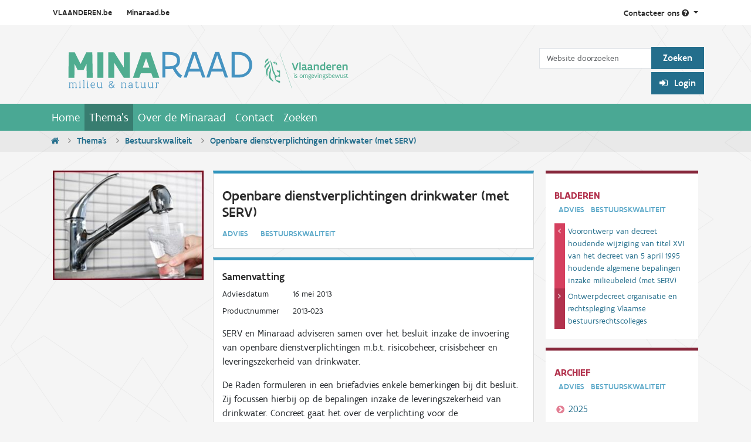

--- FILE ---
content_type: text/html;charset=utf-8
request_url: https://www.minaraad.be/themas/bestuurskwaliteit/openbare-dienstverplichtingen-drinkwater-adviesvraag
body_size: 7603
content:

  <!DOCTYPE html>

  <html xmlns="http://www.w3.org/1999/xhtml" lang="nl" >

    

    <head>
      <meta charset="utf-8" />

      <title>Openbare dienstverplichtingen drinkwater (met SERV) &mdash; Minaraad</title>

<meta name="twitter:card" content="summary" />
<meta property="og:site_name" content="Minaraad" />
<meta property="og:title" content="Openbare dienstverplichtingen drinkwater (met SERV)" />
<meta property="og:type" content="website" />
<meta name="twitter:site" content="@Minaraad_Vlaand" />
<meta property="og:description" content="" />
<meta property="og:url" content="https://www.minaraad.be/themas/bestuurskwaliteit/openbare-dienstverplichtingen-drinkwater-adviesvraag" />
<meta property="og:image" content="https://www.minaraad.be/@@site-logo/Minaraad_logo_metleeuw.svg" />
<meta property="og:image:type" content="image/svg+xml" />



<meta name="DC.creator" content="Jurgen Sleewaegen" />
<meta name="DC.date.created" content="2013-05-21T13:57:51+01:00" />
<meta name="DC.date.modified" content="2022-10-03T20:18:02+01:00" />
<meta name="DC.type" content="Advies" />
<meta name="DC.format" content="text/plain" />
<meta name="DC.date.valid_range" content="2013/05/21 - " />

<meta name="viewport" content="width=device-width, initial-scale=1.0" />


      
      
      
      
      <script crossorigin="anonymous" src="https://cdn.jsdelivr.net/npm/@popperjs/core@2.10.2/dist/umd/popper.min.js" ></script>
      <script async="True" data-bundle="plone-fullscreen" integrity="sha384-yAbXscL0aoE/0AkFhaGNz6d74lDy9Cz7PXfkWNqRnFm0/ewX0uoBBoyPBU5qW7Nr" src="https://www.minaraad.be/++webresource++6aa4c841-faf5-51e8-8109-90bd97e7aa07/++plone++static/plone-fullscreen/fullscreen.js"></script>
<script data-bundle="plone" integrity="sha384-10Qe/QrU7Gixx5Q42MBnBA9KQdjKfonEsQ6yZ6ol2Z8D9usXt/Tsa1iTWSAuSXaa" src="https://www.minaraad.be/++webresource++fed1f233-5888-5282-956c-f4e82a740844/++plone++static/bundle-plone/bundle.min.js"></script>
<script data-bundle="minaraad_content" defer="True" integrity="sha384-BU7O3+5tTd8XTK40OpGSPzlOukKvITZ7iGf61rA/FDPqq1ThIOUtniAVz6FG1ZOP" src="https://www.minaraad.be/++webresource++6c5f1b39-d02a-5e4d-a313-346673984e97/++theme++minaraadcontent/minaraad_content.js"></script>
<script data-bundle="minaraad" integrity="sha384-L2N6Vx1VtF+sLzMTEtsCR8FeF75qONjQWdYY6SufXrN2D40NO9pjvJUWzhZ1Y6+k" src="https://www.minaraad.be/++webresource++924e0e88-d82d-5785-a7e7-a621ec630e76/++theme++minaraad/js/minaraad.min.js"></script>
      

      

    <link rel="canonical" href="https://www.minaraad.be/themas/bestuurskwaliteit/openbare-dienstverplichtingen-drinkwater-adviesvraag" />

  <link rel="preload icon" type="image/x-icon" href="https://www.minaraad.be/favicon.ico" />
  <link rel="mask-icon" href="https://www.minaraad.be/favicon.ico" />



  <link href="https://www.minaraad.be/@@search" rel="search" title="Doorzoek deze site" />




<link data-bundle="collective.mailchimp" href="https://www.minaraad.be/++webresource++4058d367-e500-54d3-b53a-b60791610f0b/++resource++collective.mailchimp.stylesheets/mailchimp.css" media="all" rel="stylesheet" type="text/css" />
<link data-bundle="easyform" href="https://www.minaraad.be/++webresource++b6e63fde-4269-5984-a67a-480840700e9a/++resource++easyform.css" media="all" rel="stylesheet" type="text/css" />
<link data-bundle="minaraad" href="https://www.minaraad.be/++webresource++7e6a3e9c-af58-5aef-b0c7-7087687208e7/++theme++minaraad/css/minaraad.min.css" media="all" rel="stylesheet" type="text/css" />
<link data-bundle="plone-fullscreen" href="https://www.minaraad.be/++webresource++ac83a459-aa2c-5a45-80a9-9d3e95ae0847/++plone++static/plone-fullscreen/fullscreen.css" media="all" rel="stylesheet" type="text/css" />
      <meta name="generator" content="Plone - https://plone.org/" />

    </head>

    <body id="visual-portal-wrapper" class="col-content frontend icons-on portaltype-advisory section-themas site-minaraad subsection-bestuurskwaliteit subsection-bestuurskwaliteit-openbare-dienstverplichtingen-drinkwater-adviesvraag template-view thumbs-on userrole-anonymous viewpermission-view" dir="ltr" data-base-url="https://www.minaraad.be/themas/bestuurskwaliteit/openbare-dienstverplichtingen-drinkwater-adviesvraag" data-view-url="https://www.minaraad.be/themas/bestuurskwaliteit/openbare-dienstverplichtingen-drinkwater-adviesvraag" data-portal-url="https://www.minaraad.be" data-i18ncatalogurl="https://www.minaraad.be/plonejsi18n" data-pat-pickadate="{&quot;selectYears&quot;: 200}" >

      


      <header id="portal-top" >
        <div class="row">
          <section id="global-statusmessage">
            <div class="container">
              

              <div>
              </div>
            </div>
          </section>
        </div>
        <div class="topnav">
  <div class="container d-flex">
    <div class="sites flex-grow-1">
      <a href="http://www.vlaanderen.be/nl">VLAANDEREN.be</a>
      <a id="our-site" href="http://www.minaraad.be" >Minaraad.be</a>
    </div>
    <div class="contact pull-right">
      <a class="dropdown-toggle" id="dropdownContact" aria-expanded="false" href="#" role="button" data-bs-toggle="dropdown" >
            Contacteer ons
        <i class="fa fa-question-circle"></i>
      </a>
      <ul class="dropdown-menu" aria-labelledby="dropdownContact" >
        <li class="dropdown-heading">
          <h2>Minaraad</h2>
        </li>
        <li class="dropdown-item">
          <a href="mailto:info@minaraad.be">
            <h3>Stuur een e-mail
              <i class="fa fa-envelope"></i></h3>
                        info@minaraad.be
          </a>
        </li>
        <li class="dropdown-item">
          <a href="tel:+32-2-5580130">
            <h3>Bel ons
              <i class="fa fa-phone"></i></h3>
            Elke werkdag van 9u tot 17u<br />
                            02 558 01 30
          </a>
        </li>
        <li class="dropdown-item">
          <a href="https://www.linkedin.com/company/minaraad">
            <h3>
                            Volg ons op LinkedIn
              <i class="fa fa-linkedin"></i>
            </h3>
          </a>
        </li>
        <li class="dropdown-item">
          <a href="https://twitter.com/Minaraad_Vlaand">
            <h3>
                            Volg ons op Twitter
              <i class="fa fa-twitter"></i>
            </h3>
          </a>
        </li>
        <li class="dropdown-item">
          <a class="dropdown-contact" href="https://www.minaraad.be/Contact" >
            <h3>
                            Contactpagina
              <i class="fa fa-chevron-right"></i>
            </h3>
          </a>
        </li>
      </ul>
    </div>
  </div>
</div>

<div class="container d-flex justify-content-between" >
  <a id="portal-logo" title="Minaraad" href="https://www.minaraad.be" >
  <img alt="Minaraad" src="https://www.minaraad.be/@@site-logo/Minaraad_logo_metleeuw.svg" title="Minaraad" /></a>

  
  <div class="d-none d-md-flex flex-column align-items-end" id="portalheader-tools" >
    <div id="portal-searchbox" >

      <form class="form-inline mt-4 pt-2" id="searchGadget_form" action="https://www.minaraad.be/zoeken" role="search" >

        <div class="LSBox">
          <label class="hiddenStructure" for="searchGadget" >Zoek</label>

          <div class="row row-cols-lg-auto g-0 align-items-center flex-nowrap">
            <input class="searchField form-control" id="searchGadget" name="SearchableText" placeholder="Website doorzoeken" size="18" title="Website doorzoeken" type="text" />
            <input class="btn btn-mina-blue" type="submit" value="Zoeken" />
          </div>

        </div>
      </form>
    </div>

    <div class="d-flex" id="portal-anon-user-tools" >
      <div class="login_form" >
        <p id="login_link">
          <a class="btn btn-mina-blue pat-plone-modal" href="https://www.minaraad.be/login_form" style="cursor: pointer;" title="Medewerkers en samenwerkende instanties dienen in te loggen voor toegang tot de Digibib." data-pat-plone-modal='{"title": "Log in", "width": "26em", "actionOptions": {"redirectOnResponse": true}}' >
            <i class="fa fa-sign-in"></i>
             Login
          </a>
        </p>
      </div>
      
    </div>

  </div>
</div>

        <!-- <div tal:replace="structure provider:plone.portaltop" /> -->
        

  <nav class="navbar navbar-expand-md navbar-dark bg-primary pat-navigationmarker" id="portal-globalnav-wrapper" >
    <div class="container justify-content-end">
      <button class="btn btn-search d-block d-md-none" type="button" >
        <a href="https://www.minaraad.be/zoeken"><i class="fa fa-search"></i></a>
      </button>

      <button class="navbar-toggler" aria-controls="navbarNav" aria-expanded="false" aria-label="Navigatie in/uitklappen" type="button" data-bs-target="#portal-globalnav-collapse" data-bs-toggle="collapse" >
        <span class="navbar-toggler-icon"></span>
      </button>

      <div class="collapse navbar-collapse" id="portal-globalnav-collapse" >
        <ul class="navbar-nav" id="portal-globalnav" >
          <li class="index_html nav-item"><a href="https://www.minaraad.be" class="state-None nav-link">Home</a></li><li class="themas nav-item"><a href="https://www.minaraad.be/themas" class="state-published nav-link">Thema&#x27;s</a></li><li class="over-de-minaraad nav-item"><a href="https://www.minaraad.be/over-de-minaraad" class="state-published nav-link">Over de Minaraad</a></li><li class="Contact nav-item"><a href="https://www.minaraad.be/Contact" class="state-published nav-link">Contact</a></li><li class="zoeken nav-item"><a href="https://www.minaraad.be/zoeken" class="state-published nav-link">Zoeken</a></li>
          <li class="nav-item d-block d-md-none" ><a class="nav-link" href="https://www.minaraad.be/login" >Login</a></li>
          
        </ul>
      </div>
    </div>
  </nav>



      </header>

      

      <div id="viewlet-above-content" >
<nav class="breadcrumbbar" id="portal-breadcrumbs" aria-label="breadcrumb" label_breadcrumb="label_breadcrumb" >
  <div class="container">
    <ol class="breadcrumb">
      <li class="breadcrumb-item"><a href="https://www.minaraad.be">
          <i class="fa fa-home"></i>
        </a></li>
      
        <li class="breadcrumb-item" ><a href="https://www.minaraad.be/themas">Thema's</a></li>
        
      
        <li class="breadcrumb-item" ><a href="https://www.minaraad.be/themas/bestuurskwaliteit">Bestuurskwaliteit</a></li>
        
      
        
        <li class="breadcrumb-item active" aria-current="page" >Openbare dienstverplichtingen drinkwater (met SERV)</li>
      
    </ol>
  </div>
</nav>
</div>

      <div class="container">

        <div class="" >

          <div class="" >

            <!-- content column -->

            <article id="portal-column-content">

              

                

                  

                    <article id="content">

                      

                        <header>

                          <div id="viewlet-above-content-title" ><span id="social-tags-body" itemscope itemtype="http://schema.org/WebPage" style="display: none" >
  <span itemprop="name" >Openbare dienstverplichtingen drinkwater (met SERV)</span>
  <span itemprop="description" ></span>
  <span itemprop="url" >https://www.minaraad.be/themas/bestuurskwaliteit/openbare-dienstverplichtingen-drinkwater-adviesvraag</span>
  <span itemprop="image" >https://www.minaraad.be/@@site-logo/Minaraad_logo_metleeuw.svg</span>
</span>
</div>

                          <hidden>
    </hidden>

                          <hidden>
    </hidden>

                          <div id="viewlet-below-content-description" ></div>

                        </header>

                        <div id="viewlet-above-content-body" ></div>

                        <div id="content-core">
                          

      <div class="content-wrapper">

        <main id="main-container">

          <div class="sec-advice-detail">
            <div class="article-advice-detail row">

              <article class="col-12 col-lg-9">
                
  <aside class="images col-lg-4 float-start" >
    <a class="pat-plone-modal" href="https://www.minaraad.be/themas/bestuurskwaliteit/openbare-dienstverplichtingen-drinkwater-adviesvraag/drinkwater-jpg/@@image_modal" data-pat-plone-modal='{"width": "100%", "modal_width": "100%", "modal_height": "100%", "modal_class": "img-fluid"}' >
      <figure class="pe-3">
        <img src="https://www.minaraad.be/themas/bestuurskwaliteit/openbare-dienstverplichtingen-drinkwater-adviesvraag/drinkwater-jpg/@@images/image-1000-95a4e064f759431bc20495143e00f8df.jpeg" alt="Openbare dienstverplichtingen drinkwater (met SERV)" title="drinkwater.jpg" height="211" width="289" class="img-fluid" />
      </figure>
    </a>
  </aside>


                <div class="body col-lg-8 float-end" >
                  <section>
                    <header>
                      <h1>Openbare dienstverplichtingen drinkwater (met SERV)</h1>
                      <p class="label">Advies&emsp;<span>Bestuurskwaliteit</span></p>
                    </header>
                  </section>

                  <section>
                    <h2>Samenvatting</h2>
                    <dl class="dl-horizontal" >
                      
                        <dt>Adviesdatum</dt>
                        <dd>16 mei 2013</dd>
                      
                      
                        <dt>Productnummer</dt>
                        <dd>2013-023</dd>
                      
                      
                    </dl>
                    <div><p>SERV en Minaraad adviseren samen over het besluit inzake de invoering van openbare dienstverplichtingen m.b.t. risicobeheer, crisisbeheer en leveringszekerheid van drinkwater.</p><p>De Raden formuleren in een briefadvies enkele bemerkingen bij dit besluit. Zij focussen hierbij op de bepalingen inzake de leveringszekerheid van drinkwater. Concreet gaat het over de verplichting voor de drinkwaterbedrijven om leverings- en langetermijnvoorzieningsplannen op te maken en nood(drink)watervoorzieningen te organiseren.<span> </span></p></div>

                    
  <div>
    <h5>Co&ouml;rdinator</h5>
    <table class="contactdetails" cellspacing="0" >
  <tr>
    <th>
      <span class="float-end">:</span>
      Naam
    </th>
    <td>
      <a href="https://be.linkedin.com/in/annick-lamote-b58b691a" >
        <img alt="LinkedIn profiel van Annick Lamote" height="17" src="https://www.minaraad.be/++theme++minaraadcontent/LI-In-Bug.png" style="padding-bottom: 0.2em" width="20" /></a>
      Annick Lamote
    </td>
  </tr>
  <tr>
    <th>
      <span class="float-end">:</span>
      Functie
    </th>
    <td>Attaché</td>
  </tr>
  <tr>
    <th>
      <span class="float-end">:</span>
      Organisatie
    </th>
    <td>SERV</td>
  </tr>
  <tr>
    <th>
      <span class="float-end">:</span>
      E-mailadres
    </th>
    <td>
      <a href="mailto:alamote@serv.be">alamote@serv.be</a>
    </td>
  </tr>
  <tr>
    <th>
      <span class="float-end">:</span>
      Telefoon
    </th>
    <td><a href="tel:02 209 01 11">02 209 01 11</a></td>
  </tr>
</table>
<br />

  </div>
  <div>
    <h5>Co-auteur(s)</h5>
    
      <table class="contactdetails" cellspacing="0" >
  <tr>
    <th>
      <span class="float-end">:</span>
      Naam
    </th>
    <td>
      
      Dirk Uyttendaele
    </td>
  </tr>
  <tr>
    <th>
      <span class="float-end">:</span>
      Functie
    </th>
    <td>adviseur (waterbeleid en lokaal milieubeleid)</td>
  </tr>
  <tr>
    <th>
      <span class="float-end">:</span>
      Organisatie
    </th>
    <td>Minaraad</td>
  </tr>
  
  
</table>
<br />

    
    <br />
  </div>


                  </section>

                  <section>
                    
  <h2>Downloads</h2>
  <div class="list-group-downloads">
    
      
  <div class="list-group-item">
    <div class="icon float-start">
      <i class="flaticon-pdf17"></i>
    </div>
    <div class="body col-10 float-end">
      <h3>Openbare dienstverplichtingen drinkwater</h3>
      <a class="btn btn-mina-green" href="https://www.minaraad.be/themas/bestuurskwaliteit/openbare-dienstverplichtingen-drinkwater-adviesvraag/13-023-briefadvies-besluit-ODV-drinkwater.pdf/download" >
        Download
        <span class="discreet">
          (grootte: 80.4 KB, type: application/pdf)</span>
      </a>
    </div>
  </div>


    
  </div>


                  </section>

                </div>
              </article>

              <nav class="col-12 col-lg-3">
                
  <section class="prev-next">
    <h2>Bladeren</h2>
    <p class="label">
      <span >Advies</span>
      <span>Bestuurskwaliteit</span>
    </p>
    <ul>
      <li class="prev" >
        <a href="https://www.minaraad.be/themas/bestuurskwaliteit/milieuhandhaving-adviesvraag">Voorontwerp van decreet houdende wijziging van titel XVI van het decreet van 5 april 1995 houdende algemene bepalingen inzake milieubeleid (met SERV)</a>
      </li>
      <li class="next" >
        <a href="https://www.minaraad.be/themas/bestuurskwaliteit/voorontwerp-dbrc-decreet-adviesvraag">Ontwerpdecreet organisatie en rechtspleging Vlaamse bestuursrechtscolleges</a>
      </li>
    </ul>
  </section>


                
  <section class="archive">
    <h2>Archief</h2>
    <p class="label">
      <span >Advies</span>
      <span>Bestuurskwaliteit</span>
    </p>
    <ul>
      <li><a href="https://www.minaraad.be/zoeken/?portal_type=Advisory&amp;effective=2025&amp;theme_title=Bestuurskwaliteit">2025</a></li>
      <li><a href="https://www.minaraad.be/zoeken/?portal_type=Advisory&amp;effective=2024&amp;theme_title=Bestuurskwaliteit">2024</a></li>
      <li><a href="https://www.minaraad.be/zoeken/?portal_type=Advisory&amp;effective=2023&amp;theme_title=Bestuurskwaliteit">2023</a></li>
      <li><a href="https://www.minaraad.be/zoeken/?portal_type=Advisory&amp;effective=2022&amp;theme_title=Bestuurskwaliteit">2022</a></li>
      <li><a href="https://www.minaraad.be/zoeken/?portal_type=Advisory&amp;effective=2021&amp;theme_title=Bestuurskwaliteit">2021</a></li>
      <li><a href="https://www.minaraad.be/zoeken/?portal_type=Advisory&amp;effective=2020&amp;theme_title=Bestuurskwaliteit">2020</a></li>
      <li><a href="https://www.minaraad.be/zoeken/?portal_type=Advisory&amp;effective=2019&amp;theme_title=Bestuurskwaliteit">2019</a></li>
      <li><a href="https://www.minaraad.be/zoeken/?portal_type=Advisory&amp;effective=2018&amp;theme_title=Bestuurskwaliteit">2018</a></li>
      <li><a href="https://www.minaraad.be/zoeken/?portal_type=Advisory&amp;effective=2017&amp;theme_title=Bestuurskwaliteit">2017</a></li>
      <li><a href="https://www.minaraad.be/zoeken/?portal_type=Advisory&amp;effective=2016&amp;theme_title=Bestuurskwaliteit">2016</a></li>
      <li><a href="https://www.minaraad.be/zoeken/?portal_type=Advisory&amp;effective=2015&amp;theme_title=Bestuurskwaliteit">2015</a></li>
      <li><a href="https://www.minaraad.be/zoeken/?portal_type=Advisory&amp;effective=2014&amp;theme_title=Bestuurskwaliteit">2014</a></li>
      <li><a href="https://www.minaraad.be/zoeken/?portal_type=Advisory&amp;effective=2013&amp;theme_title=Bestuurskwaliteit">2013</a></li>
      <li><a href="https://www.minaraad.be/zoeken/?portal_type=Advisory&amp;effective=2012&amp;theme_title=Bestuurskwaliteit">2012</a></li>
      <li><a href="https://www.minaraad.be/zoeken/?portal_type=Advisory&amp;effective=2011&amp;theme_title=Bestuurskwaliteit">2011</a></li>
      <li><a href="https://www.minaraad.be/zoeken/?portal_type=Advisory&amp;effective=2010&amp;theme_title=Bestuurskwaliteit">2010</a></li>
      <li><a href="https://www.minaraad.be/zoeken/?portal_type=Advisory&amp;effective=2009&amp;theme_title=Bestuurskwaliteit">2009</a></li>
    </ul>
  </section>


                <section class="theme-list">
                  <h2>Thema's</h2>
<ul>
  <li class="" >
    <a href="https://www.minaraad.be/themas/vergroening-van-de-economie">Vergroening van de economie</a></li>
  <li class="" >
    <a href="https://www.minaraad.be/themas/materialen">Materialen</a></li>
  <li class="active" >
    <a href="https://www.minaraad.be/themas/bestuurskwaliteit">Bestuurskwaliteit</a></li>
  <li class="" >
    <a href="https://www.minaraad.be/themas/klimaat">Klimaat en Energie</a></li>
  <li class="" >
    <a href="https://www.minaraad.be/themas/hinder">Klassiek milieubeleid</a></li>
  <li class="" >
    <a href="https://www.minaraad.be/themas/biodiversiteit">Biodiversiteit</a></li>
</ul>

                </section>
              </nav>

            </div>
          </div>
        </main>
      </div>

    
                        </div>

                      

                    </article>
                  
                

              
            </article>


          </div>

          
        </div>
      </div>

      <div id="viewlet-below-content-body" >
</div>

      
      <footer id="portal-footer-wrapper" >
        <section class="footer-doormat" >

  <div class="container">
    <div class="row">

      <div class="column logo d-none d-sm-block">
        <a href="https://www.minaraad.be" >
          <img alt="Minaraad logo" src="https://www.minaraad.be/++theme++minaraad/img/minaraad_white.svg" />
        </a>
      </div>

      <div class="clearfix visible-sm-block"></div>

      <div class="col-sm-3 col-md-2 sitemap d-none d-sm-block">
        <h3><a href="https://www.minaraad.be/sitemap" >Sitemap</a></h3>
        <ul>
          <li><a href="https://www.minaraad.be" >Home</a></li>
          <li><a href="https://www.minaraad.be/themas" >Thema's</a></li>
          <li><a href="https://www.minaraad.be/over-de-minaraad" >Over de Minaraad</a></li>
          <li><a href="https://www.minaraad.be/Contact" >Contact</a></li>
          <li><a href="https://www.minaraad.be/zoeken" >Zoeken</a></li>
        </ul>
      </div>

      <div class="col-sm-3 col-md-3 themas">
        <h3><a href="https://www.minaraad.be/themas" >Thema&rsquo;s</a></h3>
        <ul>
          <li><a href="https://www.minaraad.be/themas/vergroening-van-de-economie" >Vergroening van de economie</a></li>
          <li><a href="https://www.minaraad.be/themas/materialen" >Materialen</a></li>
          <li><a href="https://www.minaraad.be/themas/bestuurskwaliteit" >Bestuurskwaliteit</a></li>
          <li><a href="https://www.minaraad.be/themas/klimaat" >Klimaat en Energie</a></li>
          <li><a href="https://www.minaraad.be/themas/hinder" >Klassiek milieubeleid</a></li>
          <li><a href="https://www.minaraad.be/themas/biodiversiteit" >Biodiversiteit</a></li>
        </ul>
      </div>

      <div class="col-sm-3 col-md-2 social-media d-none d-sm-block">
        <h3>Sociale Media</h3>
        <ul class="social">
          <li><a href="https://www.linkedin.com/company/minaraad"><i class="fa fa-linkedin"></i>
              LinkedIn</a></li>
          <li><a href="https://www.youtube.com/playlist?list=PL4wFt5HPCxTkNUJH9Z4KYsFBQZwe8K5Bx"><i class="fa fa-youtube"></i>
              YouTube</a></li>
          <li><a href="https://twitter.com/Minaraad_Vlaand"><i class="fa fa-twitter"></i>
              Twitter</a></li>
        </ul>
      </div>

      <div class="col col-md-3 newsletter digibib">
        <h3>Nieuwsbrief</h3>
        <p>
          <a class="btn btn-primary btn-sm pat-plone-modal" href="https://www.minaraad.be/@@newsletter" data-pat-plone-modal='{"actionOptions": {"redirectOnResponse": true}}' >
            <i class="fa fa-envelope"></i>
             Abonneren
          </a>
        </p>
        <h3><a href="https://www.minaraad.be/digibib">Digibib</a></h3>
        <p>Medewerkers en samenwerkende instanties dienen in te loggen voor
          toegang tot de Digibib.</p>
        <div class="login_form">
          <p id="login_link" >
            <a class="btn btn-primary btn-sm pat-plone-modal" href="https://www.minaraad.be/login_form" title="Medewerkers en samenwerkende instanties dienen in te loggen voor toegang tot de Digibib." data-pat-plone-modal='{"title": "Log in", "width": "26em", "actionOptions": {"redirectOnResponse": true}}' >
              <i class="fa fa-sign-in"></i>
              Login</a></p>
          
        </div>
        
      </div>

      <div class="col-sm-3 col-md-2 contact">
        <h3><a href="https://www.minaraad.be/Contact">Contact</a></h3>
        <p>
          <strong>Bezoekersadres:</strong><br />
          Herman Teirlinckgebouw<br />
          Havenlaan 88<br />
          B-1000 Brussel
        </p>

        <p>
          <strong>Postadres:</strong><br />
          SAR Minaraad<br />
          Koning Albert II-laan 15 - bus 230<br />
          B-1210 Brussel<br />
        </p>
        <p><a href="tel:+32-25580130">tel 02 558 01 30</a></p>
        <p>
          <a href="mailto:info@minaraad.be">info@minaraad.be</a>
        </p>

      </div>
    </div>

  </div>
</section>

<section class="footer-flanders">
  <div class="container">
    <div class="row">

      <div id="owner">
        <p>Dit is een offici&euml;le website van de Vlaamse overheid
          <a class="more" href="#drawer" >Meer info</a>
        </p>
      </div>

      <div class="collapse pull-right sec-owner-drawer" id="drawer" >
        <a class="less" href="#" >
            Verberg info
        </a>
        <img alt="Vlaanderen Logo" src="https://www.minaraad.be/++theme++minaraad/img/vlaanderen.svg" />
        <h2>
            www.minaraad.be is een offici&euml;le website van de
            Vlaamse overheid
        </h2>
        <p class="published-by">
            uitgegeven door
          <a href="http://www.minaraad.be/over-de-minaraad">
            <span>de Minaraad</span>
          </a>
        </p>
        <p>
            De Minaraad is de strategische adviesraad voor het
            beleidsdomein Leefmilieu, Natuur en Energie van de
            Vlaamse Overheid.
            De Raad heeft een algemene bevoegdheid inzake studie,
            aanbeveling en advies voor alles wat verband houdt
            met milieu en natuur.
        </p>
      </div>

    </div>
  </div>
</section>

<div id="plone-analytics" ><script type="text/javascript">  var _gaq = _gaq || [];  _gaq.push(['_setAccount', 'UA-16501970-1']);  _gaq.push(['_trackPageview']);  (function() {    var ga = document.createElement('script'); ga.type = 'text/javascript'; ga.async = true;    ga.src = ('https:' == document.location.protocol ? 'https://ssl' : 'http://www') + '.google-analytics.com/ga.js';    var s = document.getElementsByTagName('script')[0]; s.parentNode.insertBefore(ga, s);  })();</script></div>

      </footer>

    </body>
  </html>




--- FILE ---
content_type: text/javascript; charset=utf-8
request_url: https://www.minaraad.be/++webresource++6c5f1b39-d02a-5e4d-a313-346673984e97/++theme++minaraadcontent/minaraad_content.js
body_size: 3259
content:
(function ($) {
  $(document).ready(function () {
    /* Registration / personalize form: toggle 'other country' field based on 'country' field.
       But avoid doing this in the member-fields control panel. */
    var country_field = $("#form-widgets-country");
    if (country_field !== undefined && $("body.section-member-fields").length === 0) {
      var other_country_field = $("#formfield-form-widgets-other_country");
      function toggleOtherCountryField() {
        if (country_field.val() === "Ander land") {
          other_country_field.show();
        } else {
          other_country_field.hide();
        };
      };
      toggleOtherCountryField();
      country_field.on("change", toggleOtherCountryField);
    };

    /* Handle submitting the link to other years in the project/meeting overviews. */
    var select_submit = $("#select-year-submit");
    select_submit.hide();
    $("select[name=year]").change(function () {
      select_submit.click();
    });

    var attendees_subscription_handler = function () {
      // Event attendees can be defined in a script tag on the MREvent pages.
      if (typeof event_attendees === 'undefined') {
        return;
      }
      if (!document.cookie) {
        return;
      }

      // We used jquery cookie until now.
      // var cookie = $.cookie('minaraad_attendee');
      // Maybe use js cookie now.
      // But we only do basic stuff with it.
      var cookie = "";
      var cookie_item = "";
      var cookie_name = "minaraad_attendee";
      var cookies = document.cookie.split(";");
      for (var i=0; i < cookies.length; i++) {
        cookie_item = cookies[i].split("=");
        if (cookie_item[0] === cookie_name) {
          cookie = cookie_item[1];
          break;
        }
      }
      if (!cookie) {
        return;
      }
      // Remove double quote at beginning and end.  Strange that they are there.
      if (cookie[0] === '"') {
        cookie = cookie.slice(1);
      }
      if (cookie[cookie.length - 1] === '"') {
        cookie = cookie.slice(0, cookie.length - 1);
      }
      cookie = decodeURIComponent(cookie);
      var cookie_parts = cookie.split('#');
      if (cookie_parts.length !== 5) {
        return;
      }
      var hexdigest = cookie_parts[0];
      if (hexdigest.length !== 32) {
        // Not a proper hexdigest
        return;
      }
      var subscribed = false;
      for (var index = 0; index < event_attendees.length; index++) {
        if (event_attendees[index] === hexdigest) {
          subscribed = true;
          break;
        }
      }
      // By default, the subscribe button and form are shown.
      if (subscribed) {
        // Hide subscribe button and form, show unsubscribe button.
        $('#inschrijven').hide();
        $('#subscribe_button').hide();
        $('#unsubscribe_button').show();
      } else {
        // Fill in the values of the cookie, if nothing has been set yet.
        if (!$('#firstname').attr('value')) {
          $('#firstname').attr('value', cookie_parts[1]);
        }
        if (!$('#lastname').attr('value')) {
          $('#lastname').attr('value', cookie_parts[2]);
        }
        if (!$('#email').attr('value')) {
          $('#email').attr('value', cookie_parts[3]);
        }
        if (!$('#work').attr('value')) {
          $('#work').attr('value', cookie_parts[4]);
        }
      }
    }
    attendees_subscription_handler();

  });
})(jQuery)


--- FILE ---
content_type: image/svg+xml
request_url: https://www.minaraad.be/@@site-logo/Minaraad_logo_metleeuw.svg
body_size: 39917
content:
<?xml version="1.0" encoding="UTF-8" standalone="no"?>
<!-- Created with Inkscape (http://www.inkscape.org/) -->

<svg
   version="1.1"
   id="svg2"
   xml:space="preserve"
   width="1122.52"
   height="233.46667"
   viewBox="0 0 1122.52 233.46667"
   sodipodi:docname="Minaraad_logo_metleeuw.eps"
   xmlns:inkscape="http://www.inkscape.org/namespaces/inkscape"
   xmlns:sodipodi="http://sodipodi.sourceforge.net/DTD/sodipodi-0.dtd"
   xmlns="http://www.w3.org/2000/svg"
   xmlns:svg="http://www.w3.org/2000/svg"><defs
     id="defs6" /><sodipodi:namedview
     id="namedview4"
     pagecolor="#ffffff"
     bordercolor="#666666"
     borderopacity="1.0"
     inkscape:pageshadow="2"
     inkscape:pageopacity="0.0"
     inkscape:pagecheckerboard="0" /><g
     id="g8"
     inkscape:groupmode="layer"
     inkscape:label="ink_ext_XXXXXX"
     transform="matrix(1.3333333,0,0,-1.3333333,0,233.46667)"><g
       id="g10"
       transform="scale(0.1)"><path
         d="m 6563.47,1005.66 -67.36,-195.508 h -40.05 l -67.36,195.508 h 36.25 l 51.15,-148.461 51.13,148.461 h 36.24"
         style="fill:#50ad90;fill-opacity:1;fill-rule:nonzero;stroke:none"
         id="path12" /><path
         d="m 6616.66,1024.65 h 4.38 V 813.066 h -34.2 v 208.664 l 29.82,2.92"
         style="fill:#50ad90;fill-opacity:1;fill-rule:nonzero;stroke:none"
         id="path14" /><path
         d="m 6773.74,810.145 c -11.11,0 -22.79,3.5 -34.05,15.933 -5.97,-4.527 -11.25,-8.48 -17.53,-11.258 -6.43,-2.925 -13.58,-4.675 -23.39,-4.675 -10.5,0 -22.93,2.05 -32.71,9.054 -9.93,7.028 -17.26,19.012 -17.26,39.321 0,13.281 3.22,23.964 11.4,31.117 8.18,7.152 21.49,11.105 41.8,11.105 8.18,0 17.68,0 31.12,-1.176 v 7.606 c 0,10.527 -3.36,17.832 -8.76,22.211 -5.4,4.379 -12.73,6.129 -20.91,6.129 -12.98,0 -28.34,-4.68 -40.62,-10.356 l -8.03,29.789 c 15.93,7.606 36.24,12.86 55.38,12.86 15.06,0 29.06,-3.203 39.6,-11.11 10.38,-7.879 16.95,-20.308 16.95,-38.871 v -56.379 c 0,-7.179 2.33,-12.132 6.43,-15.656 3.95,-3.504 9.51,-5.703 16.09,-7.004 z m -40.77,64.285 c -15.94,0 -28.34,0.297 -36.82,-1.754 -8.48,-2.024 -13.16,-6.426 -13.16,-15.332 0,-12.434 8.93,-19.285 21.34,-19.285 4.25,0 11.4,0.875 17.53,4.675 6.15,3.778 11.11,10.657 11.11,22.489 v 9.207"
         style="fill:#50ad90;fill-opacity:1;fill-rule:nonzero;stroke:none"
         id="path16" /><path
         d="m 6924.39,810.145 c -11.11,0 -22.79,3.5 -34.04,15.933 -5.98,-4.527 -11.26,-8.48 -17.54,-11.258 -6.43,-2.925 -13.58,-4.675 -23.36,-4.675 -10.53,0 -22.96,2.05 -32.74,9.054 -9.93,7.028 -17.26,19.012 -17.26,39.321 0,13.281 3.22,23.964 11.43,31.117 8.18,7.152 21.46,11.105 41.77,11.105 8.18,0 17.68,0 31.12,-1.176 v 7.606 c 0,10.527 -3.35,17.832 -8.76,22.211 -5.43,4.379 -12.7,6.129 -20.88,6.129 -13.01,0 -28.37,-4.68 -40.65,-10.356 l -8.03,29.789 c 15.93,7.606 36.24,12.86 55.38,12.86 15.06,0 29.07,-3.203 39.6,-11.11 10.38,-7.879 16.95,-20.308 16.95,-38.871 v -56.379 c 0,-7.179 2.33,-12.132 6.43,-15.656 3.96,-3.504 9.51,-5.703 16.09,-7.004 z m -40.77,64.285 c -15.94,0 -28.34,0.297 -36.82,-1.754 -8.46,-2.024 -13.13,-6.426 -13.13,-15.332 0,-12.434 8.9,-19.285 21.31,-19.285 4.25,0 11.4,0.875 17.53,4.675 6.15,3.778 11.11,10.657 11.11,22.489 v 9.207"
         style="fill:#50ad90;fill-opacity:1;fill-rule:nonzero;stroke:none"
         id="path18" /><path
         d="m 6960.35,964.742 h 28.91 l 3.35,-11.832 c 14.03,9.356 31.44,14.758 48.4,14.758 14.46,0 28.34,-3.953 38.42,-12.707 10.08,-8.777 16.64,-22.086 16.64,-41.223 V 813.059 h -34.17 v 90.601 c 0,11.254 -4.1,19.16 -10.38,24.11 -6.28,4.98 -14.76,7.003 -23.96,7.003 -11.69,0 -23.69,-3.5 -33.02,-9.328 V 813.059 h -34.19 v 151.683"
         style="fill:#50ad90;fill-opacity:1;fill-rule:nonzero;stroke:none"
         id="path20" /><path
         d="m 7259.76,813.066 h -25.86 l -6.16,11.407 c -11.68,-8.782 -23.96,-14.332 -40.77,-14.332 -21.76,0 -37.99,8.777 -48.65,22.211 -10.66,13.457 -15.91,31.566 -15.91,50.277 0,28.641 8.61,49.976 22.91,64.133 14.34,14.031 34.5,20.914 57.88,20.914 6.88,0 14.34,-0.453 22.37,-1.481 v 55.535 l 28.94,2.92 h 5.25 z m -34.19,119.539 c -8.63,2.176 -17.39,3.2 -24.27,3.2 -13,0 -23.96,-3.801 -31.56,-11.68 -7.58,-7.902 -11.98,-19.586 -11.98,-35.367 0,-11.531 3.22,-22.789 9.35,-31.418 6.15,-8.629 15.18,-14.332 27.32,-14.332 10.38,0 21.93,3.676 31.14,9.355 v 80.242"
         style="fill:#50ad90;fill-opacity:1;fill-rule:nonzero;stroke:none"
         id="path22" /><path
         d="m 7408.81,852.367 v -33.168 c -13.43,-6.578 -30.12,-9.054 -43.13,-9.054 -21.03,0 -40.47,6.578 -54.77,19.585 -14.34,13.008 -23.39,32.868 -23.39,59.18 0,25.567 8.48,45.153 21.33,58.582 12.71,13.309 29.82,20.16 46.9,20.16 4.83,0 13.44,-0.574 22.37,-3.652 8.9,-3.051 18.71,-8.902 26.01,-18.984 7.3,-10.078 12.41,-24.989 12.41,-46.024 V 876.18 h -92.05 c 2.77,-12.258 9.05,-20.586 17.23,-25.84 8.06,-5.277 17.84,-7.453 27.62,-7.453 12.85,0 26.46,3.629 38.14,9.929 z m -23.54,50.852 c -0.73,11.105 -4.68,19.011 -9.93,24.261 -5.25,5.106 -11.98,7.305 -18.56,7.305 -7,0 -14.18,-2.324 -20.01,-7.453 -6,-5.254 -10.53,-13.156 -12.71,-24.113 h 61.21"
         style="fill:#50ad90;fill-opacity:1;fill-rule:nonzero;stroke:none"
         id="path24" /><path
         d="m 7534.02,927.043 c -8.61,5.25 -17.09,7.602 -25.71,7.602 -11.11,0 -21.34,-4.102 -30.55,-11.106 V 813.055 h -34.19 v 151.679 h 28.94 l 3.5,-12.406 c 10.53,8.906 23.39,15.336 38.6,15.336 4.08,0 9.78,-0.301 15.31,-1.301 5.57,-1.027 10.98,-2.504 14.93,-4.679 l -10.83,-34.641"
         style="fill:#50ad90;fill-opacity:1;fill-rule:nonzero;stroke:none"
         id="path26" /><path
         d="m 7674.9,852.367 v -33.168 c -13.43,-6.578 -30.11,-9.054 -43.12,-9.054 -21.03,0 -40.47,6.578 -54.78,19.585 -14.33,13.008 -23.39,32.868 -23.39,59.18 0,25.567 8.48,45.153 21.34,58.582 12.71,13.309 29.82,20.16 46.9,20.16 4.83,0 13.43,-0.574 22.36,-3.652 8.91,-3.051 18.71,-8.902 26.02,-18.984 7.3,-10.078 12.4,-24.989 12.4,-46.024 V 876.18 h -92.05 c 2.78,-12.258 9.06,-20.586 17.24,-25.84 8.05,-5.277 17.83,-7.453 27.61,-7.453 12.86,0 26.47,3.629 38.15,9.929 z m -23.53,50.852 c -0.73,11.105 -4.68,19.011 -9.93,24.261 -5.26,5.106 -11.98,7.305 -18.56,7.305 -7.01,0 -14.19,-2.324 -20.01,-7.453 -6.01,-5.254 -10.53,-13.156 -12.71,-24.113 h 61.21"
         style="fill:#50ad90;fill-opacity:1;fill-rule:nonzero;stroke:none"
         id="path28" /><path
         d="m 7709.67,964.742 h 28.92 l 3.35,-11.832 c 14.03,9.356 31.44,14.758 48.4,14.758 14.46,0 28.34,-3.953 38.42,-12.707 10.08,-8.777 16.63,-22.086 16.63,-41.223 V 813.059 h -34.17 v 90.601 c 0,11.254 -4.1,19.16 -10.38,24.11 -6.3,4.98 -14.75,7.003 -23.96,7.003 -11.68,0 -23.69,-3.5 -33.02,-9.328 V 813.059 h -34.19 v 151.683"
         style="fill:#50ad90;fill-opacity:1;fill-rule:nonzero;stroke:none"
         id="path30" /><path
         d="m 6387.46,338.691 -312.99,920.239 4.45,1.5 312.99,-920.219 -4.45,-1.52"
         style="fill:#50ad90;fill-opacity:1;fill-rule:nonzero;stroke:none"
         id="path32" /><path
         d="m 6080.83,801.457 c -22.59,17.234 -33.14,-0.125 -47.35,1.023 -12.03,0.954 -23.29,20.336 -32.57,15.711 -17.76,-9.031 7.1,-40.949 17.89,-47.476 9.6,-5.754 21.71,-11.055 24.61,-12.406 14.26,-6.653 19.93,-16.758 21.73,-32.52 0.46,-3.598 0,-11.859 -0.9,-15.68 -6.5,-27.64 -54.88,-52.73 -82.66,-33.738 -13.09,8.969 -25.04,20.559 -29.17,41.039 -7.48,36.32 -33.69,63.012 -42.1,98.528 -5.1,21.589 -8.88,44.351 -14.53,66.062 -5.7,22.461 -11.61,44.699 -16.31,65.086 -4.28,18.961 -13.31,47.301 -19.83,64.584 -26.54,69.29 -38.53,64.23 -38.53,64.23 0,0 9.66,-19.21 44.8,-189.072 1.45,-6.93 14.24,-81.742 23.57,-106.383 3.32,-8.828 9.15,-27.687 12.98,-36.015 11.18,-24.34 40.69,-61.239 42.65,-94.481 1.12,-19.23 3.3,-35.14 3.77,-49.699 0.28,-4.25 2.15,-21.59 4.93,-29.289 7.2,-20.289 65.38,-85.75 127.17,-85.75 v 49.598 c -61.38,0 -119.22,34.402 -120.64,38.019 -0.88,1.633 3.2,25.094 7.35,35.524 8.06,20.207 23.22,38.668 49.88,40.648 29.74,2.129 47.67,-6.5 63.41,-6.5 l -0.15,158.957"
         style="fill:#50ad90;fill-opacity:1;fill-rule:nonzero;stroke:none"
         id="path34" /><path
         d="m 5814.27,981.461 c -2.26,-37.145 -59.74,-87.949 -77.75,-120.488 -8.83,-16.035 -19.61,-43.524 -22.38,-59.457 -7.63,-44.301 2.05,-71.836 12.85,-97.778 19.04,-45.597 -2.57,-62.34 12.31,-53.109 18.41,15.012 15.61,49.98 14.26,71.84 -1.08,17.711 -2.28,37.875 0.42,59.008 5.11,39.523 29.04,81.968 49.48,111.613 24.24,35.367 15.43,71.961 10.81,88.371"
         style="fill:#50ad90;fill-opacity:1;fill-rule:nonzero;stroke:none"
         id="path36" /><path
         d="m 5825.85,875.969 c 0,0 6.13,-29.414 -19.84,-105.082 -67.88,-197.875 61.81,-216.637 98.73,-263.137 0,0 14.28,20.129 -44.55,84.641 -21.46,23.589 -40.85,75.519 -23.96,149.711 24.41,107.402 -10.38,133.867 -10.38,133.867"
         style="fill:#50ad90;fill-opacity:1;fill-rule:nonzero;stroke:none"
         id="path38" /><path
         d="m 5697.47,1005.71 c -3.1,11.68 -4.05,22.13 -3.37,31.46 3.15,46.5 45.37,65.34 55.9,72.27 0,0 18.99,13 21.41,26.13 0,0 19.46,-48.94 -25.11,-76.98 -22.64,-14.24 -38,-30.92 -48.83,-52.88"
         style="fill:#50ad90;fill-opacity:1;fill-rule:nonzero;stroke:none"
         id="path40" /><path
         d="m 5803.96,1050.65 c 2.4,-4.73 19.91,-30.32 -51.78,-89.502 -71.54,-59.078 -49.2,-101.3 -49.2,-101.3 0,0 -76.34,42.468 11.61,115.859 87.94,73.313 69.91,88.203 69.91,88.203 0,0 12.61,0.59 19.46,-13.26"
         style="fill:#50ad90;fill-opacity:1;fill-rule:nonzero;stroke:none"
         id="path42" /><path
         d="m 5897,1028 c 12.38,-1.62 20.26,-40.242 48.9,-48.648 21.06,-6.129 43.45,-2.801 48.43,-15.485 -9.68,-5.125 -2.05,-22.109 7.68,-19.308 8,22.535 12.05,109.761 -105.01,83.441 m 38.57,-17.38 c 1.05,2.77 2.55,0.55 5.68,2.5 3.35,3.18 6.78,8.35 12.21,10.11 3.9,1.17 9.25,0.62 12.9,-0.78 2.41,-0.63 0.96,-6.85 -0.87,-8.45 -3.88,-2.86 -15.31,1.85 -15.31,-6.71 0.48,-14.079 18.99,0.43 28.69,0.03 4.73,-34.297 -51.73,-24.867 -43.3,3.3"
         style="fill:#50ad90;fill-opacity:1;fill-rule:nonzero;stroke:none"
         id="path44" /><path
         d="m 6455.37,698.141 v -87.18 h -12.93 v 87.18 z m -15.45,23.769 c 0,5.039 3.95,8.988 8.99,8.988 5.03,0 9.07,-3.949 9.07,-8.988 0,-4.871 -4.2,-8.898 -9.07,-8.898 -4.71,0 -8.99,4.199 -8.99,8.898"
         style="fill:#50ad90;fill-opacity:1;fill-rule:nonzero;stroke:none"
         id="path46" /><path
         d="m 6476.89,625.828 c 5.54,-2.187 13.77,-4.367 20.07,-4.367 9.16,0 21.93,4.199 21.93,14.109 0,4.621 -2.61,7.641 -6.56,10.078 -5.2,3.282 -14.27,5.883 -22.25,10.161 -9.16,4.871 -13.36,11.929 -13.36,21.089 0,16.622 13.78,22.922 29.65,22.922 6.39,0 12.6,-1 17.72,-2.429 v -11.762 l -0.5,-0.25 c -4.62,1.262 -13.19,2.769 -19.23,2.769 -7.65,0 -14.79,-2.269 -14.79,-10.16 0,-4.797 2.77,-8.066 6.8,-10.578 5.46,-3.621 15.88,-6.64 24.28,-10.922 8.9,-4.629 11.25,-9.91 11.25,-19.238 0,-9.398 -4.62,-16.461 -11.34,-21.078 -6.8,-4.621 -15.7,-6.891 -24.35,-6.891 -7.39,0 -14.11,1.508 -19.82,3.949 v 12.18 l 0.5,0.418"
         style="fill:#50ad90;fill-opacity:1;fill-rule:nonzero;stroke:none"
         id="path48" /><path
         d="m 6605.24,654.969 c 0,-9.071 2.27,-17.547 6.89,-23.598 4.62,-6.133 11.42,-10 20.49,-10 8.74,0 15.37,3.527 19.83,9.328 4.45,5.801 6.71,14.02 6.71,23.34 0,9.16 -2.26,17.641 -6.71,23.781 -4.46,6.121 -11.18,9.91 -20.25,9.91 -8.73,0 -15.45,-3.531 -19.99,-9.41 -4.53,-5.879 -6.97,-14.199 -6.97,-23.351 z m -13.02,-0.668 c 0,12.687 4.2,24.019 11.34,32.258 7.06,8.222 17.13,13.261 28.98,13.261 11.84,0 21.92,-5.121 28.81,-13.261 6.89,-8.149 10.83,-19.411 10.83,-31.84 0,-12.68 -4.11,-23.938 -11.17,-32.168 -7.14,-8.231 -17.3,-13.27 -29.14,-13.27 -12.01,0 -21.84,5.117 -28.73,13.27 -6.89,8.058 -10.92,19.32 -10.92,31.75"
         style="fill:#50ad90;fill-opacity:1;fill-rule:nonzero;stroke:none"
         id="path50" /><path
         d="m 6740.29,610.961 v 55.098 c 0,8.062 -1.69,13.519 -4.54,16.961 -2.86,3.371 -6.89,4.789 -11.51,4.789 -7.31,0 -14.19,-3.278 -20.66,-8.231 v -68.617 h -13.02 v 87.18 h 8.23 l 2.94,-7.981 c 5.29,3.442 9.66,5.801 13.61,7.399 3.94,1.589 7.56,2.261 11.25,2.261 7.31,0 14.62,-2.679 19.91,-9.398 3.61,2.258 7.98,4.609 12.51,6.379 4.54,1.758 9.07,3.019 13.11,3.019 8.31,0 15.95,-2.09 21.66,-7.308 5.63,-5.203 9.16,-13.434 9.16,-25.782 v -55.851 h -13.02 v 55.101 c 0,8.391 -2.18,13.848 -5.54,17.211 -3.44,3.368 -8.23,4.618 -13.52,4.618 -6.81,0 -13.61,-3.11 -19.66,-6.469 1.26,-4.02 2.02,-8.82 2.02,-14.52 v -55.859 h -12.93"
         style="fill:#50ad90;fill-opacity:1;fill-rule:nonzero;stroke:none"
         id="path52" /><path
         d="m 6853.88,688.23 c -6.47,0 -11.43,-2.429 -14.78,-5.878 -3.36,-3.442 -5.04,-7.981 -5.04,-12.34 0,-4.371 1.76,-8.91 5.12,-12.352 3.36,-3.449 8.31,-5.801 14.95,-5.801 6.47,0 11.34,2.352 14.62,5.801 3.27,3.36 4.87,7.809 4.87,12.18 0,4.359 -1.69,8.988 -4.96,12.512 -3.36,3.527 -8.31,5.878 -14.78,5.878 z m -13.78,-70.21 c -4.7,-5.379 -7.73,-12.18 -7.73,-18.231 0,-5.129 1.44,-9.57 4.79,-12.68 3.36,-3.109 8.65,-4.961 16.38,-4.961 8.74,0 16.21,2.852 21.59,6.973 5.29,4.027 8.31,9.41 8.31,14.699 0,6.469 -3.78,9.989 -9.82,12.008 -6.14,1.942 -14.53,2.192 -23.69,2.192 z m 21.42,11.171 c 12.01,0 20.83,-2.769 26.63,-7.312 5.71,-4.527 8.56,-10.75 8.56,-17.219 0,-9.488 -5.79,-17.969 -14.27,-24.019 -8.49,-6.141 -19.74,-9.832 -30.58,-9.832 -9.99,0 -18.05,3.113 -23.6,8.152 -5.54,4.949 -8.65,11.93 -8.65,19.66 0,7.051 3.78,15.438 10.42,22.168 -2.36,1.34 -4.12,3.609 -5.3,6.223 -1.17,2.597 -1.84,5.367 -1.84,7.797 0,4.711 2.18,10.082 6.3,15.211 -2.36,2.429 -4.2,5.789 -5.38,9.492 -1.18,3.609 -1.85,7.558 -1.85,11.25 0,8.316 3.28,15.539 8.99,20.75 5.71,5.207 13.77,8.308 23.27,8.308 6.46,0 12.17,-1.422 16.88,-4.031 3.69,2.77 7.89,5.039 11.76,6.551 3.86,1.512 7.55,2.269 10.5,2.269 l 3.86,-11.007 c -4.62,-0.75 -10.67,-2.68 -16.38,-6.293 3.28,-4.707 5.04,-10.161 5.04,-16.207 0,-8.321 -3.36,-15.961 -9.07,-21.59 -5.8,-5.633 -13.95,-9.153 -23.43,-9.153 -6.14,0 -11.51,1.512 -16.13,3.77 -1.93,-2.43 -2.94,-4.859 -2.94,-7.129 0,-4.371 3.78,-7.809 10.75,-7.809 h 16.46"
         style="fill:#50ad90;fill-opacity:1;fill-rule:nonzero;stroke:none"
         id="path54" /><path
         d="m 6953.74,663.031 c -0.17,13.61 -3.7,24.699 -17.3,24.699 -13.7,0 -21.59,-10.75 -23.69,-24.699 z m 12.76,-11.761 h -54.34 c 1.18,-18.219 12.18,-29.899 28.81,-29.899 7.81,0 15.54,2.188 23.52,6.219 l 0.25,-0.078 v -12.024 c -9.07,-4.449 -16.97,-6.207 -25.03,-6.207 -25.28,0 -40.49,17.891 -40.49,46.36 0,25.281 11.77,44.179 37.47,44.179 22.34,0 29.81,-16.711 29.81,-36.789 V 651.27"
         style="fill:#50ad90;fill-opacity:1;fill-rule:nonzero;stroke:none"
         id="path56" /><path
         d="m 7020.84,610.961 h -17.39 l -29.9,87.18 h 13.44 l 25.2,-73.321 25.19,73.321 h 13.44 l -29.98,-87.18"
         style="fill:#50ad90;fill-opacity:1;fill-rule:nonzero;stroke:none"
         id="path58" /><path
         d="m 7080.38,698.141 v -87.18 h -12.94 v 87.18 z m -15.45,23.769 c 0,5.039 3.95,8.988 8.98,8.988 5.04,0 9.07,-3.949 9.07,-8.988 0,-4.871 -4.19,-8.898 -9.07,-8.898 -4.7,0 -8.98,4.199 -8.98,8.898"
         style="fill:#50ad90;fill-opacity:1;fill-rule:nonzero;stroke:none"
         id="path60" /><path
         d="m 7116.85,698.141 2.44,-8.063 c 3.61,2.352 7.97,4.793 12.59,6.641 4.62,1.84 9.41,3.101 13.53,3.101 8.31,0 15.95,-2.09 21.66,-7.308 5.63,-5.203 9.16,-13.434 9.16,-25.782 v -55.769 h -13.02 v 55.019 c 0,8.391 -2.18,13.848 -5.54,17.211 -3.44,3.368 -8.23,4.618 -13.52,4.618 -4.03,0 -8.15,-1.09 -12.1,-2.688 -3.95,-1.601 -7.56,-3.691 -10.92,-5.711 v -68.449 h -13.02 v 87.18 h 8.74"
         style="fill:#50ad90;fill-opacity:1;fill-rule:nonzero;stroke:none"
         id="path62" /><path
         d="m 7227.2,688.23 c -6.47,0 -11.43,-2.429 -14.78,-5.878 -3.36,-3.442 -5.04,-7.981 -5.04,-12.34 0,-4.371 1.76,-8.91 5.12,-12.352 3.36,-3.449 8.31,-5.801 14.95,-5.801 6.47,0 11.34,2.352 14.61,5.801 3.28,3.36 4.87,7.809 4.87,12.18 0,4.359 -1.68,8.988 -4.95,12.512 -3.36,3.527 -8.31,5.878 -14.78,5.878 z m -13.78,-70.21 c -4.7,-5.379 -7.73,-12.18 -7.73,-18.231 0,-5.129 1.43,-9.57 4.79,-12.68 3.36,-3.109 8.65,-4.961 16.38,-4.961 8.74,0 16.21,2.852 21.59,6.973 5.29,4.027 8.31,9.41 8.31,14.699 0,6.469 -3.78,9.989 -9.83,12.008 -6.13,1.942 -14.52,2.192 -23.68,2.192 z m 21.42,11.171 c 12.01,0 20.83,-2.769 26.62,-7.312 5.72,-4.527 8.57,-10.75 8.57,-17.219 0,-9.488 -5.79,-17.969 -14.28,-24.019 -8.48,-6.141 -19.74,-9.832 -30.57,-9.832 -9.99,0 -18.06,3.113 -23.6,8.152 -5.54,4.949 -8.65,11.93 -8.65,19.66 0,7.051 3.78,15.438 10.42,22.168 -2.36,1.34 -4.12,3.609 -5.3,6.223 -1.17,2.597 -1.85,5.367 -1.85,7.797 0,4.711 2.19,10.082 6.3,15.211 -2.35,2.429 -4.19,5.789 -5.37,9.492 -1.18,3.609 -1.85,7.558 -1.85,11.25 0,8.316 3.28,15.539 8.99,20.75 5.71,5.207 13.77,8.308 23.26,8.308 6.47,0 12.18,-1.422 16.89,-4.031 3.69,2.77 7.89,5.039 11.75,6.551 3.87,1.512 7.56,2.269 10.5,2.269 l 3.87,-11.007 c -4.62,-0.75 -10.67,-2.68 -16.38,-6.293 3.28,-4.707 5.04,-10.161 5.04,-16.207 0,-8.321 -3.36,-15.961 -9.07,-21.59 -5.8,-5.633 -13.95,-9.153 -23.44,-9.153 -6.13,0 -11.5,1.512 -16.12,3.77 -1.93,-2.43 -2.94,-4.859 -2.94,-7.129 0,-4.371 3.78,-7.809 10.75,-7.809 h 16.46"
         style="fill:#50ad90;fill-opacity:1;fill-rule:nonzero;stroke:none"
         id="path64" /><path
         d="m 7279.34,625.828 c 5.55,-2.187 13.78,-4.367 20.08,-4.367 9.15,0 21.92,4.199 21.92,14.109 0,4.621 -2.6,7.641 -6.55,10.078 -5.21,3.282 -14.28,5.883 -22.26,10.161 -9.15,4.871 -13.35,11.929 -13.35,21.089 0,16.622 13.77,22.922 29.64,22.922 6.39,0 12.6,-1 17.73,-2.429 v -11.762 l -0.51,-0.25 c -4.62,1.262 -13.18,2.769 -19.23,2.769 -7.64,0 -14.78,-2.269 -14.78,-10.16 0,-4.797 2.77,-8.066 6.8,-10.578 5.46,-3.621 15.87,-6.64 24.27,-10.922 8.91,-4.629 11.26,-9.91 11.26,-19.238 0,-9.398 -4.62,-16.461 -11.34,-21.078 -6.81,-4.621 -15.71,-6.891 -24.36,-6.891 -7.39,0 -14.11,1.508 -19.82,3.949 v 12.18 l 0.5,0.418"
         style="fill:#50ad90;fill-opacity:1;fill-rule:nonzero;stroke:none"
         id="path66" /><path
         d="m 7365.77,623.891 c 5.71,-2.262 11.34,-2.68 17.05,-2.68 18.73,0 29.99,14.359 29.99,35.019 0,17.801 -8.15,31.5 -26.38,31.5 -8.73,0 -16.21,-3.109 -20.66,-9.492 z m -0.84,108.687 h 0.84 V 692.18 c 6.13,4.711 13.35,7.64 22.43,7.64 23.68,0 37.62,-20.242 37.62,-44.769 0,-26.699 -15.62,-45.77 -43.92,-45.77 -10.84,0 -21.09,2.848 -29.15,6.207 v 115.41 l 12.18,1.68"
         style="fill:#50ad90;fill-opacity:1;fill-rule:nonzero;stroke:none"
         id="path68" /><path
         d="m 7492,663.031 c -0.17,13.61 -3.7,24.699 -17.31,24.699 -13.69,0 -21.58,-10.75 -23.68,-24.699 z m 12.76,-11.761 h -54.34 c 1.18,-18.219 12.18,-29.899 28.81,-29.899 7.81,0 15.54,2.188 23.52,6.219 l 0.25,-0.078 v -12.024 c -9.07,-4.449 -16.97,-6.207 -25.03,-6.207 -25.28,0 -40.49,17.891 -40.49,46.36 0,25.281 11.76,44.179 37.46,44.179 22.35,0 29.82,-16.711 29.82,-36.789 V 651.27"
         style="fill:#50ad90;fill-opacity:1;fill-rule:nonzero;stroke:none"
         id="path70" /><path
         d="m 7610.49,610.961 h -16.12 l -19.4,66.359 -19.41,-66.359 h -16.2 l -27.55,87.18 h 12.6 l 23.01,-72.821 21.58,72.821 h 11.93 l 21.59,-72.821 23.09,72.821 h 12.52 l -27.64,-87.18"
         style="fill:#50ad90;fill-opacity:1;fill-rule:nonzero;stroke:none"
         id="path72" /><path
         d="m 7711.33,610.961 -2.6,8.32 c -3.62,-2.351 -8.07,-4.883 -12.77,-6.812 -4.7,-1.93 -9.58,-3.188 -13.69,-3.188 -8.31,0 -15.96,2.18 -21.59,7.391 -5.71,5.207 -9.24,13.359 -9.24,25.699 v 55.77 h 13.02 v -55.012 c 0,-8.399 2.19,-13.859 5.63,-17.219 3.36,-3.359 8.15,-4.621 13.44,-4.621 4.03,0 8.06,1.012 12.01,2.691 3.95,1.59 7.64,3.61 11,5.629 v 68.532 h 13.02 v -87.18 h -8.23"
         style="fill:#50ad90;fill-opacity:1;fill-rule:nonzero;stroke:none"
         id="path74" /><path
         d="m 7738.44,625.828 c 5.55,-2.187 13.78,-4.367 20.08,-4.367 9.15,0 21.92,4.199 21.92,14.109 0,4.621 -2.6,7.641 -6.55,10.078 -5.21,3.282 -14.28,5.883 -22.26,10.161 -9.15,4.871 -13.35,11.929 -13.35,21.089 0,16.622 13.77,22.922 29.64,22.922 6.39,0 12.6,-1 17.73,-2.429 v -11.762 l -0.51,-0.25 c -4.62,1.262 -13.18,2.769 -19.23,2.769 -7.64,0 -14.78,-2.269 -14.78,-10.16 0,-4.797 2.77,-8.066 6.8,-10.578 5.46,-3.621 15.87,-6.64 24.27,-10.922 8.91,-4.629 11.26,-9.91 11.26,-19.238 0,-9.398 -4.62,-16.461 -11.34,-21.078 -6.8,-4.621 -15.71,-6.891 -24.36,-6.891 -7.39,0 -14.11,1.508 -19.82,3.949 v 12.18 l 0.5,0.418"
         style="fill:#50ad90;fill-opacity:1;fill-rule:nonzero;stroke:none"
         id="path76" /><path
         d="m 7811.43,698.141 v 15.621 l 12.18,2.277 h 0.84 v -17.898 h 24.19 v -12.09 h -24.19 v -42.84 c 0,-7.981 1.77,-13.352 4.53,-16.883 2.78,-3.527 6.73,-5.039 11.18,-5.039 5.04,0 10.66,1.93 16.38,5.211 l 3.52,-11.93 c -7.39,-3.359 -14.69,-5.289 -21.5,-5.289 -7.64,0 -14.28,2.348 -19.23,7.809 -4.96,5.379 -7.9,13.941 -7.9,26.121 v 42.84 h -9.66 v 12.09 h 9.66"
         style="fill:#50ad90;fill-opacity:1;fill-rule:nonzero;stroke:none"
         id="path78" /><path
         d="M 955.652,821.176 H 800.168 l -79,158.023 -4.59,-366.527 H 560.586 l 8.672,671.868 H 725.254 L 877.141,977.656 1027.53,1284.54 h 155.99 l 10.7,-671.868 h -155.99 l -6.11,364.476 -76.468,-155.972"
         style="fill:#50ad90;fill-opacity:1;fill-rule:nonzero;stroke:none"
         id="path80" /><path
         d="M 1472.55,1284.54 V 612.672 h -155.99 v 671.868 h 155.99"
         style="fill:#50ad90;fill-opacity:1;fill-rule:nonzero;stroke:none"
         id="path82" /><path
         d="m 1755.46,612.672 h -155.48 v 671.868 h 155.48 l 250.8,-400.677 v 400.677 h 155.47 V 612.672 h -155.47 l -250.8,400.168 V 612.672"
         style="fill:#50ad90;fill-opacity:1;fill-rule:nonzero;stroke:none"
         id="path84" /><path
         d="m 2673.04,878.766 -86.66,252.854 -86.67,-252.854 z M 2449.25,732.461 2407.96,612.672 h -164.65 l 230.91,671.868 h 227.36 L 2933.02,612.672 H 2765.3 L 2724,732.461 h -274.75"
         style="fill:#50ad90;fill-opacity:1;fill-rule:nonzero;stroke:none"
         id="path86" /><path
         d="m 601.742,477.82 c 7.363,4.649 14.297,8.879 21.094,11.852 6.797,2.816 13.457,4.508 20.676,4.508 12.461,0 25.066,-4.93 33.562,-16.231 6.797,4.379 14.016,8.473 21.797,11.442 7.793,2.82 15.723,4.789 24.082,4.789 11.184,0 22.93,-3.379 31.992,-11 8.926,-7.621 15.157,-19.481 15.157,-35.989 v -87.089 c 5.527,-0.704 10.761,-1.551 14.16,-2.25 0.566,-1.141 0.851,-3.68 0.851,-6.082 0,-2.399 -0.422,-4.79 -1.418,-5.93 -0.136,-0.129 -0.703,-0.281 -1.699,-0.418 -2.129,-0.141 -5.379,-0.434 -8.926,-0.434 -1.836,-0.129 -3.398,-0.129 -4.949,-0.129 h -12.18 c -3.261,0 -6.796,0.129 -9.91,0.282 -1.554,0.14 -2.98,0.14 -3.965,0.281 -2.121,0.137 -2.265,0.707 -2.687,2.957 -0.293,0.992 -0.43,2.121 -0.43,3.391 0,2.402 0.285,4.941 0.852,6.082 3.398,0.699 8.64,1.546 14.16,2.25 v 81.148 c 0,12.988 -4.113,22.449 -10.344,28.52 -6.367,6.058 -14.863,8.902 -23.789,8.902 -12.461,0 -25.762,-5.512 -36.668,-12.711 1.981,-5.359 2.977,-11.57 2.977,-18.77 v -87.089 c 5.519,-0.704 10.761,-1.551 14.16,-2.25 0.566,-1.141 0.84,-3.68 0.84,-6.082 0,-2.399 -0.418,-4.79 -1.407,-5.93 -0.144,-0.129 -0.71,-0.281 -1.699,-0.418 -2.129,-0.141 -5.39,-0.434 -8.926,-0.434 -1.835,-0.129 -3.398,-0.129 -4.96,-0.129 h -12.168 c -3.262,0 -6.797,0.129 -9.922,0.282 -1.551,0.14 -2.969,0.14 -3.965,0.281 -2.117,0.137 -2.266,0.707 -2.684,2.957 -0.285,0.992 -0.422,2.121 -0.422,3.391 0,2.402 0.274,4.941 0.84,6.082 3.399,0.699 8.645,1.546 14.16,2.25 v 81.148 c 0,12.988 -3.398,22.449 -8.769,28.52 -5.391,6.058 -12.754,8.902 -20.684,8.902 -6.648,0 -13.164,-1.992 -19.676,-5.094 -6.515,-3.109 -12.882,-7.476 -18.691,-11.859 V 360.102 c 5.516,-0.704 10.762,-1.551 14.16,-2.25 0.567,-1.141 0.848,-3.68 0.848,-6.082 0,-2.399 -0.43,-4.79 -1.414,-5.93 -0.149,-0.129 -0.715,-0.281 -1.699,-0.418 -2.121,-0.141 -5.383,-0.434 -8.918,-0.434 -1.844,-0.129 -3.399,-0.129 -4.961,-0.129 h -12.176 c -3.254,0 -6.797,0.129 -9.914,0.282 -1.563,0.14 -2.969,0.14 -3.965,0.281 -2.129,0.137 -2.266,0.707 -2.695,2.957 -0.274,0.992 -0.418,2.121 -0.418,3.391 0,2.402 0.281,4.941 0.847,6.082 3.399,0.699 8.633,1.546 14.161,2.25 v 117.429 c -2.832,0 -5.946,0.141 -8.633,0.289 -2.696,0.129 -4.824,0.418 -5.528,0.559 -0.429,0.562 -0.847,2.82 -0.847,5.223 -0.149,2.398 -0.149,5.218 0.418,6.769 4.113,1.27 9.211,2.258 13.886,2.828 2.403,0.281 4.532,0.563 6.653,0.699 1.98,0.153 3.679,0.153 4.949,0.282 l 4.824,-16.36"
         style="fill:#4593c1;fill-opacity:1;fill-rule:nonzero;stroke:none"
         id="path88" /><path
         d="m 849.848,527.641 c 0,3.238 1.418,6.058 3.683,8.328 2.266,2.109 5.242,3.531 8.496,3.531 3.25,0 6.231,-1.422 8.496,-3.531 2.266,-2.27 3.68,-5.09 3.68,-8.328 0,-3.25 -1.414,-6.071 -3.68,-8.18 -2.265,-2.27 -5.246,-3.68 -8.496,-3.68 -3.254,0 -6.23,1.41 -8.496,3.68 -2.265,2.109 -3.683,4.93 -3.683,8.18 z m 20.254,-167.539 c 5.519,-0.704 10.761,-1.551 14.16,-2.25 0.566,-1.141 0.84,-3.68 0.84,-6.082 0,-2.399 -0.418,-4.79 -1.407,-5.93 -0.144,-0.129 -0.711,-0.281 -1.699,-0.418 -2.129,-0.141 -5.391,-0.434 -8.926,-0.434 -1.836,-0.129 -3.398,-0.129 -4.961,-0.129 h -12.168 c -3.261,0 -6.796,0.129 -9.921,0.282 -1.551,0.14 -2.969,0.14 -3.965,0.281 -2.117,0.137 -2.266,0.707 -2.684,2.957 -0.285,0.992 -0.422,2.121 -0.422,3.391 0,2.402 0.274,4.941 0.84,6.082 3.399,0.699 8.645,1.546 14.16,2.25 v 117.429 c -2.832,0 -6.082,0.141 -8.769,0.289 -2.696,0.129 -4.825,0.418 -5.528,0.559 -0.429,0.562 -0.847,2.82 -0.847,5.223 -0.149,2.398 -0.149,5.218 0.418,6.769 5.097,1.699 11.757,2.688 17.422,3.258 2.695,0.133 5.097,0.269 7.082,0.422 1.98,0.129 3.25,0.129 3.679,0.129 h 2.696 V 360.102"
         style="fill:#4593c1;fill-opacity:1;fill-rule:nonzero;stroke:none"
         id="path90" /><path
         d="M 971,549.23 V 360.102 c 5.527,-0.704 10.762,-1.551 14.16,-2.25 0.567,-1.141 0.852,-3.68 0.852,-6.082 0,-2.399 -0.422,-4.79 -1.418,-5.93 -0.137,-0.129 -0.703,-0.281 -1.699,-0.418 -2.129,-0.141 -5.379,-0.434 -8.926,-0.434 -1.836,-0.129 -3.399,-0.129 -4.949,-0.129 h -12.18 c -3.262,0 -6.797,0.129 -9.91,0.282 -1.555,0.14 -2.981,0.14 -3.965,0.281 -2.121,0.137 -2.266,0.707 -2.688,2.957 -0.293,0.992 -0.429,2.121 -0.429,3.391 0,2.402 0.285,4.941 0.851,6.082 3.399,0.699 8.641,1.546 14.16,2.25 v 172.476 c -2.832,0 -6.086,0.141 -8.781,0.281 -2.695,0.141 -4.812,0.422 -5.527,0.563 -0.418,0.566 -0.84,2.816 -0.84,5.226 -0.145,2.403 -0.145,5.223 0.422,6.774 5.097,1.687 11.746,2.68 17.41,3.25 2.695,0.137 5.098,0.277 7.09,0.43 1.972,0.128 3.254,0.128 3.672,0.128 H 971"
         style="fill:#4593c1;fill-opacity:1;fill-rule:nonzero;stroke:none"
         id="path92" /><path
         d="m 1052.08,527.641 c 0,3.238 1.42,6.058 3.69,8.328 2.26,2.109 5.23,3.531 8.49,3.531 3.26,0 6.23,-1.422 8.5,-3.531 2.26,-2.27 3.68,-5.09 3.68,-8.328 0,-3.25 -1.42,-6.071 -3.68,-8.18 -2.27,-2.27 -5.24,-3.68 -8.5,-3.68 -3.26,0 -6.23,1.41 -8.49,3.68 -2.27,2.109 -3.69,4.93 -3.69,8.18 z m 20.25,-167.539 c 5.53,-0.704 10.76,-1.551 14.16,-2.25 0.57,-1.141 0.86,-3.68 0.86,-6.082 0,-2.399 -0.43,-4.79 -1.43,-5.93 -0.13,-0.129 -0.7,-0.281 -1.7,-0.418 -2.12,-0.141 -5.37,-0.434 -8.91,-0.434 -1.85,-0.129 -3.4,-0.129 -4.95,-0.129 h -12.19 c -3.25,0 -6.8,0.129 -9.9,0.282 -1.57,0.14 -2.98,0.14 -3.97,0.281 -2.13,0.137 -2.26,0.707 -2.69,2.957 -0.29,0.992 -0.43,2.121 -0.43,3.391 0,2.402 0.29,4.941 0.86,6.082 3.39,0.699 8.63,1.546 14.16,2.25 v 117.429 c -2.84,0 -6.1,0.141 -8.79,0.289 -2.69,0.129 -4.81,0.418 -5.52,0.559 -0.42,0.562 -0.85,2.82 -0.85,5.223 -0.14,2.398 -0.14,5.218 0.43,6.769 5.1,1.699 11.75,2.688 17.41,3.258 2.69,0.133 5.1,0.269 7.08,0.422 1.98,0.129 3.26,0.129 3.68,0.129 h 2.69 V 360.102"
         style="fill:#4593c1;fill-opacity:1;fill-rule:nonzero;stroke:none"
         id="path94" /><path
         d="m 1199.29,478.672 c -13.59,0 -23.64,-5.094 -30.73,-13.563 -7.07,-8.609 -11.18,-20.75 -12.46,-34.429 h 75.06 c 0,12.558 -1.28,24.55 -5.81,33.441 -4.68,8.891 -12.61,14.551 -26.06,14.551 z M 1248,414.719 h -92.47 c 0.72,-19.34 6.8,-33.59 16.29,-43.047 9.49,-9.602 22.09,-14.25 36.25,-14.25 7.23,0 13.31,0.848 19.54,2.68 6.23,1.687 12.32,4.378 19.54,7.898 l 0.57,-0.422 v -15.109 c -15.16,-7.481 -28.46,-10.438 -42.05,-10.438 -18.27,0 -34.98,6.071 -47.01,18.77 -12.04,12.711 -19.69,32.051 -19.69,59.14 0,20.887 4.1,39.661 13.73,52.93 9.63,13.277 24.79,21.309 46.88,21.309 14.72,0 24.78,-3.942 32,-10.149 7.21,-6.359 11.18,-14.832 13.44,-24.281 2.27,-9.461 2.84,-19.621 2.98,-29.07 v -15.961"
         style="fill:#4593c1;fill-opacity:1;fill-rule:nonzero;stroke:none"
         id="path96" /><path
         d="M 1425.96,494.18 V 360.102 c 1.43,0 3.26,0 5.67,0 4.53,0 9.06,-0.282 12.46,-0.422 3.4,-0.149 3.26,0.14 3.83,-3.098 0.28,-1.703 0.42,-3.391 0.42,-5.094 0,-2.386 -0.29,-4.226 -0.99,-5.359 -5.67,-1.688 -12.6,-2.828 -18.56,-3.391 -2.96,-0.289 -5.66,-0.418 -7.78,-0.566 -2.26,-0.141 -3.68,-0.141 -4.11,-0.141 h -0.84 l -5.1,16.66 c -6.94,-4.519 -14.45,-8.75 -22.38,-11.711 -7.93,-2.968 -16.28,-4.949 -24.36,-4.949 -11.32,0 -23.22,3.528 -32.14,11.16 -9.06,7.61 -15.29,19.329 -15.29,35.848 v 88.492 c -2.83,0 -5.95,0.141 -8.64,0.289 -2.69,0.129 -4.81,0.418 -5.52,0.559 -0.42,0.562 -0.85,2.82 -0.85,5.223 -0.13,2.398 -0.13,5.218 0.43,6.769 5.1,1.699 11.75,2.688 17.41,3.258 2.69,0.133 5.1,0.269 7.08,0.422 1.99,0.129 3.27,0.129 3.69,0.129 h 2.68 v -99.219 c 0,-12.981 4.11,-22.441 10.34,-28.512 6.23,-6.211 14.73,-9.027 23.65,-9.027 7.51,0 15.29,1.976 22.65,5.219 7.23,3.25 14.16,7.339 19.97,11.859 v 103.031 c -2.83,0 -5.94,0.141 -8.64,0.289 -2.69,0.129 -4.8,0.418 -5.52,0.559 -0.42,0.562 -0.85,2.82 -0.85,5.223 -0.13,2.398 -0.13,5.218 0.43,6.769 5.1,1.699 11.75,2.688 17.41,3.258 2.69,0.133 5.1,0.269 7.08,0.422 1.99,0.129 3.27,0.129 3.69,0.129 h 2.68"
         style="fill:#4593c1;fill-opacity:1;fill-rule:nonzero;stroke:none"
         id="path98" /><path
         d="m 1645.81,490.52 c 0,-7.758 2.12,-14.258 5.52,-19.899 3.26,-5.793 7.5,-11.019 12.03,-15.531 15.44,6.781 24.65,13.98 29.89,20.738 5.23,6.781 6.51,13.274 6.51,18.781 0,9.172 -4.38,15.25 -10.05,18.911 -5.66,3.671 -12.75,5.089 -18.42,5.089 -15.29,0 -25.48,-10.589 -25.48,-28.089 z m 26.76,-132.961 c 17.98,0 33,6.781 44.33,19.761 l -60.19,59.84 c -6.94,-4.371 -13.74,-9.449 -18.69,-16.082 -5.1,-6.777 -8.35,-14.957 -8.35,-25.129 0,-11.148 3.82,-20.75 11.18,-27.519 7.37,-6.782 18.13,-10.871 31.72,-10.871 z m 73.35,88.5 14.16,-5.789 c -1.83,-11.29 -5.09,-22.86 -8.92,-33.45 -3.82,-10.59 -8.21,-20.039 -12.6,-27.519 l 25.2,-25.551 -11.47,-11.719 -24.21,24 c -14.73,-15.953 -33.42,-24 -55.51,-24 -17.14,0 -32.14,5.078 -42.76,14.399 -10.63,9.32 -16.99,22.871 -16.99,39.941 0,22.02 10.62,37.27 33.13,50.82 -9.63,10.02 -16.71,23.43 -16.71,41.629 0,13.129 3.68,24.43 11.05,32.328 7.21,7.903 17.98,12.551 32.28,12.551 10.76,0 21.81,-2.668 30.17,-8.879 8.35,-6.211 13.87,-15.949 13.87,-30.07 0,-14.531 -5.52,-24.699 -13.73,-32.602 -8.22,-7.91 -18.98,-13.41 -28.75,-18.347 l 52.54,-52.36 c 4.39,8.321 8.35,17.918 11.46,27.52 3.12,9.449 5.39,18.769 6.66,27.098 h 1.13"
         style="fill:#4593c1;fill-opacity:1;fill-rule:nonzero;stroke:none"
         id="path100" /><path
         d="m 2042.38,344.859 c -3.25,0 -6.8,0.129 -9.91,0.282 -1.57,0.14 -2.97,0.14 -3.97,0.281 -2.13,0.137 -2.26,0.707 -2.69,2.957 -0.28,0.992 -0.42,2.121 -0.42,3.391 0,2.402 0.28,4.941 0.85,6.082 3.39,0.699 8.63,1.546 14.16,2.25 v 81.148 c 0,12.988 -4.11,22.449 -10.34,28.52 -6.23,6.058 -14.72,8.902 -23.65,8.902 -7.5,0 -15.29,-1.992 -22.52,-5.094 -7.36,-3.109 -14.3,-7.34 -20.1,-11.859 V 360.102 c 5.52,-0.704 10.77,-1.551 14.16,-2.25 0.57,-1.141 0.84,-3.68 0.84,-6.082 0,-2.399 -0.42,-4.79 -1.4,-5.93 -0.15,-0.129 -0.72,-0.281 -1.7,-0.418 -2.13,-0.141 -5.39,-0.434 -8.93,-0.434 -1.83,-0.129 -3.4,-0.129 -4.96,-0.129 h -12.17 c -3.26,0 -6.79,0.129 -9.92,0.282 -1.55,0.14 -2.97,0.14 -3.96,0.281 -2.12,0.137 -2.27,0.707 -2.69,2.957 -0.28,0.992 -0.42,2.121 -0.42,3.391 0,2.402 0.28,4.941 0.84,6.082 3.4,0.699 8.64,1.546 14.16,2.25 v 117.429 c -2.83,0 -5.94,0.141 -8.63,0.289 -2.7,0.129 -4.82,0.418 -5.53,0.559 -0.42,0.562 -0.84,2.82 -0.84,5.223 -0.14,2.398 -0.14,5.218 0.42,6.769 4.11,1.27 9.21,2.258 13.88,2.828 2.4,0.281 4.53,0.563 6.66,0.699 1.97,0.153 3.67,0.153 4.95,0.282 l 4.81,-16.36 c 14.03,9.032 29.17,16.36 45.75,16.36 11.32,0 23.22,-3.379 32.28,-11 8.92,-7.621 15.15,-19.481 15.15,-35.989 v -87.089 c 5.52,-0.704 10.76,-1.551 14.16,-2.25 0.56,-1.141 0.85,-3.68 0.85,-6.082 0,-2.399 -0.43,-4.79 -1.42,-5.93 -0.14,-0.129 -0.71,-0.281 -1.7,-0.418 -2.12,-0.141 -5.38,-0.434 -8.91,-0.434 -1.85,-0.129 -3.4,-0.129 -4.96,-0.129 h -12.18"
         style="fill:#4593c1;fill-opacity:1;fill-rule:nonzero;stroke:none"
         id="path102" /><path
         d="m 2213.42,413.031 c -5.24,0.571 -9.49,0.989 -13.02,1.117 -1.85,0 -3.4,0 -4.97,0.153 -1.56,0 -3.11,0 -4.66,0 -5.67,0 -12.76,0 -19.55,-0.992 -6.8,-1.129 -13.6,-3.098 -18.55,-7.059 -4.95,-3.949 -8.21,-9.73 -8.21,-18.352 0,-8.328 2.83,-15.808 8.49,-21.296 5.53,-5.653 13.46,-9.18 23.66,-9.18 15.71,0 28.17,7.758 36.81,24.269 z m -75.48,70.707 c 13.74,6.352 30.02,10.442 44.75,10.442 12.61,0 24.36,-2.961 33,-10.442 8.49,-7.476 13.87,-19.617 13.87,-37.828 v -51.93 c 0,-8.621 1.69,-16.8 5.39,-23.289 3.67,-6.5 9.33,-11.582 17.26,-13.41 l -9.2,-15.25 c -10.76,3.528 -18.97,12.141 -23.5,22.867 -3.82,-6.628 -9.63,-12.277 -17.14,-16.367 -7.5,-4.09 -16.7,-6.5 -27.04,-6.5 -6.38,0 -14.02,0.989 -20.96,3.68 -6.94,2.668 -13.59,6.91 -18.54,13.687 -4.97,6.633 -8.08,15.532 -8.08,27.801 0,13.692 3.96,24.281 13.03,31.481 9.06,7.191 23.22,10.859 43.19,10.859 7.5,0 16.43,-0.559 29.45,-1.687 v 20.328 c 0,11.289 -3.96,19.05 -9.77,23.84 -5.81,4.808 -13.88,6.652 -21.95,6.652 -7.36,0 -16.42,-1.563 -25.91,-4.383 -0.57,-5.09 -1.42,-10.73 -2.13,-15.527 -0.42,-2.403 -0.71,-4.524 -0.99,-6.352 -0.42,-1.84 -0.71,-2.961 -0.99,-3.531 -3.26,-0.57 -8.64,-0.277 -11.89,1.269 -0.15,0.571 -0.29,2.262 -0.43,5.082 -0.43,5.641 -0.85,13.122 -1.13,20.18 -0.14,3.531 -0.29,6.211 -0.29,8.328"
         style="fill:#4593c1;fill-opacity:1;fill-rule:nonzero;stroke:none"
         id="path104" /><path
         d="m 2390.55,348.949 c -9.77,-3.808 -18.98,-6.918 -30.31,-6.918 -10.62,0 -21.38,2.828 -29.45,10.309 -8.07,7.48 -13.6,19.75 -13.6,38.949 v 84.121 h -15.99 v 15.949 h 15.99 v 26.539 l 14.59,2.68 h 1.7 v -29.219 h 36.11 V 475.41 h -36.11 v -75.371 c 0,-15.379 2.7,-25.957 7.65,-32.598 4.95,-6.769 11.89,-9.589 20.39,-9.589 3.54,0 7.08,0.418 10.61,1.398 0.57,5.09 1.57,11.57 2.42,17.23 0.42,2.821 0.85,5.36 1.28,7.481 0.42,2.109 0.7,3.379 0.98,4.09 3.25,0.558 8.64,0.277 11.9,-1.27 0.14,-0.429 0.14,-1.422 0.28,-2.972 0.14,-1.688 0.28,-3.668 0.43,-6.059 0.27,-4.66 0.57,-10.449 0.7,-15.809 0.14,-2.691 0.14,-5.23 0.29,-7.48 0.14,-2.41 0.14,-4.242 0.14,-5.512"
         style="fill:#4593c1;fill-opacity:1;fill-rule:nonzero;stroke:none"
         id="path106" /><path
         d="M 2562.84,494.18 V 360.102 c 1.4,0 3.25,0 5.66,0 4.53,0 9.06,-0.282 12.46,-0.422 3.4,-0.149 3.25,0.14 3.82,-3.098 0.28,-1.703 0.42,-3.391 0.42,-5.094 0,-2.386 -0.27,-4.226 -0.99,-5.359 -5.66,-1.688 -12.6,-2.828 -18.54,-3.391 -2.98,-0.289 -5.67,-0.418 -7.79,-0.566 -2.27,-0.141 -3.69,-0.141 -4.11,-0.141 h -0.85 l -5.1,16.66 c -6.94,-4.519 -14.44,-8.75 -22.37,-11.711 -7.93,-2.968 -16.28,-4.949 -24.35,-4.949 -11.33,0 -23.22,3.528 -32.15,11.16 -9.06,7.61 -15.29,19.329 -15.29,35.848 v 88.492 c -2.83,0 -5.95,0.141 -8.64,0.289 -2.69,0.129 -4.82,0.418 -5.52,0.559 -0.43,0.562 -0.85,2.82 -0.85,5.223 -0.15,2.398 -0.15,5.218 0.42,6.769 5.1,1.699 11.76,2.688 17.42,3.258 2.69,0.133 5.1,0.269 7.08,0.422 1.98,0.129 3.25,0.129 3.68,0.129 h 2.7 v -99.219 c 0,-12.981 4.1,-22.441 10.33,-28.512 6.23,-6.211 14.72,-9.027 23.65,-9.027 7.5,0 15.29,1.976 22.66,5.219 7.21,3.25 14.16,7.339 19.96,11.859 v 103.031 c -2.83,0 -5.95,0.141 -8.63,0.289 -2.7,0.129 -4.83,0.418 -5.53,0.559 -0.43,0.562 -0.85,2.82 -0.85,5.223 -0.15,2.398 -0.15,5.218 0.42,6.769 5.1,1.699 11.76,2.688 17.42,3.258 2.7,0.133 5.1,0.269 7.08,0.422 1.98,0.129 3.25,0.129 3.68,0.129 h 2.7"
         style="fill:#4593c1;fill-opacity:1;fill-rule:nonzero;stroke:none"
         id="path108" /><path
         d="M 2757.52,494.18 V 360.102 c 1.41,0 3.26,0 5.67,0 4.53,0 9.06,-0.282 12.46,-0.422 3.4,-0.149 3.25,0.14 3.82,-3.098 0.28,-1.703 0.42,-3.391 0.42,-5.094 0,-2.386 -0.28,-4.226 -0.99,-5.359 -5.66,-1.688 -12.61,-2.828 -18.54,-3.391 -2.98,-0.289 -5.67,-0.418 -7.8,-0.566 -2.26,-0.141 -3.68,-0.141 -4.1,-0.141 h -0.86 l -5.1,16.66 c -6.93,-4.519 -14.43,-8.75 -22.36,-11.711 -7.93,-2.968 -16.29,-4.949 -24.35,-4.949 -11.33,0 -23.23,3.528 -32.15,11.16 -9.06,7.61 -15.3,19.329 -15.3,35.848 v 88.492 c -2.83,0 -5.94,0.141 -8.63,0.289 -2.69,0.129 -4.82,0.418 -5.53,0.559 -0.43,0.562 -0.85,2.82 -0.85,5.223 -0.14,2.398 -0.14,5.218 0.42,6.769 5.1,1.699 11.76,2.688 17.43,3.258 2.69,0.133 5.09,0.269 7.08,0.422 1.98,0.129 3.25,0.129 3.68,0.129 h 2.69 v -99.219 c 0,-12.981 4.11,-22.441 10.34,-28.512 6.23,-6.211 14.72,-9.027 23.65,-9.027 7.5,0 15.29,1.976 22.65,5.219 7.22,3.25 14.16,7.339 19.97,11.859 v 103.031 c -2.84,0 -5.95,0.141 -8.64,0.289 -2.69,0.129 -4.82,0.418 -5.52,0.559 -0.43,0.562 -0.85,2.82 -0.85,5.223 -0.15,2.398 -0.15,5.218 0.42,6.769 5.09,1.699 11.75,2.688 17.42,3.258 2.69,0.133 5.1,0.269 7.08,0.422 1.98,0.129 3.25,0.129 3.68,0.129 h 2.69"
         style="fill:#4593c1;fill-opacity:1;fill-rule:nonzero;stroke:none"
         id="path110" /><path
         d="m 2861.72,476.262 c 10.9,11.859 23.66,17.918 36.68,17.918 7.22,0 13.45,-1.551 20.1,-4.371 0,-4.09 -0.27,-11.86 -0.7,-18.911 -0.29,-3.527 -0.57,-6.777 -0.71,-9.597 -0.14,-2.821 -0.29,-4.52 -0.42,-5.082 -3.27,-1.547 -8.64,-1.828 -11.9,-1.278 -0.57,1.137 -1.27,4.528 -1.84,9.039 -0.71,4.372 -1.56,9.598 -2.12,14.54 -1.27,0.152 -2.55,0.281 -3.83,0.281 -14.3,0 -25.2,-7.063 -35.39,-20.473 v -98.226 c 5.51,-0.704 10.76,-1.551 14.16,-2.25 0.56,-1.141 0.84,-3.68 0.84,-6.082 0,-2.399 -0.42,-4.79 -1.41,-5.93 -0.15,-0.129 -0.71,-0.281 -1.7,-0.418 -2.13,-0.141 -5.39,-0.434 -8.92,-0.434 -1.84,-0.129 -3.4,-0.129 -4.97,-0.129 h -12.16 c -3.26,0 -6.8,0.129 -9.93,0.282 -1.55,0.14 -2.96,0.14 -3.96,0.281 -2.12,0.137 -2.27,0.707 -2.69,2.957 -0.28,0.992 -0.42,2.121 -0.42,3.391 0,2.402 0.28,4.941 0.84,6.082 3.4,0.699 8.65,1.546 14.16,2.25 v 117.429 c -2.83,0 -5.93,0.141 -8.63,0.289 -2.69,0.129 -4.67,0.418 -5.38,0.559 -0.42,0.562 -0.85,2.82 -0.85,5.223 -0.14,2.398 -0.14,5.218 0.43,6.769 4.1,1.27 9.2,2.258 13.87,2.828 2.41,0.281 4.53,0.563 6.66,0.699 1.98,0.153 3.68,0.153 4.96,0.282 l 5.23,-17.918"
         style="fill:#4593c1;fill-opacity:1;fill-rule:nonzero;stroke:none"
         id="path112" /><path
         d="M 3088.48,915.254 H 3156 c 73.11,0 132.51,9.137 174.14,32.492 41.63,23.352 64.48,61.434 64.48,118.804 0,60.92 -21.83,99 -61.43,121.84 -39.6,22.34 -95.96,29.95 -164.49,29.95 h -80.22 z m -78.69,376.706 h 163.98 c 111.69,0 185.82,-17.26 232.52,-53.31 46.71,-36.55 65.5,-90.88 65.5,-165.51 0,-51.27 -10.16,-91.886 -29.96,-123.87 -19.8,-32.493 -48.23,-55.34 -83.26,-71.586 8.12,-20.817 22.34,-47.215 40.62,-74.121 17.77,-26.911 39.09,-54.325 61.93,-76.665 22.34,-22.847 45.7,-41.628 68.03,-50.257 L 3486,612.672 c -26.4,5.59 -53.81,25.887 -79.71,53.816 -26.4,27.922 -51.27,61.934 -72.6,95.95 -21.32,34.015 -39.09,66.507 -50.76,90.878 -43.16,-8.632 -92.4,-11.675 -145.71,-11.675 h -48.74 V 622.82 h -78.69 v 669.14"
         style="fill:#4593c1;fill-opacity:1;fill-rule:nonzero;stroke:none"
         id="path114" /><path
         d="M 3973.07,851.793 3850.21,1207.68 3727.35,851.793 Z M 3702.48,778.684 3648.66,622.82 h -81.23 l 229.98,669.14 H 3902.5 L 4133,622.82 h -81.23 l -53.82,155.864 h -295.47"
         style="fill:#4593c1;fill-opacity:1;fill-rule:nonzero;stroke:none"
         id="path116" /><path
         d="M 4564.22,851.793 4441.36,1207.68 4318.5,851.793 Z m -270.6,-73.109 -53.81,-155.864 h -81.23 l 229.98,669.14 h 105.09 l 230.5,-669.14 h -81.24 l -53.81,155.864 h -295.48"
         style="fill:#4593c1;fill-opacity:1;fill-rule:nonzero;stroke:none"
         id="path118" /><path
         d="m 4896.94,695.93 h 118.8 c 81.23,0 146.21,26.398 191.39,71.078 44.68,44.676 69.56,108.137 69.56,182.769 0,79.703 -30.46,147.233 -79.2,194.443 -48.74,47.22 -116.26,74.63 -189.88,74.63 h -110.67 z m -78.7,596.03 h 189.37 c 97.48,0 184.8,-35.03 247.25,-93.92 62.44,-59.4 100.52,-142.66 100.52,-240.142 0,-97.476 -36.05,-181.246 -96.46,-240.136 -60.42,-59.403 -145.71,-94.942 -243.18,-94.942 h -197.5 v 669.14"
         style="fill:#4593c1;fill-opacity:1;fill-rule:nonzero;stroke:none"
         id="path120" /></g></g></svg>
